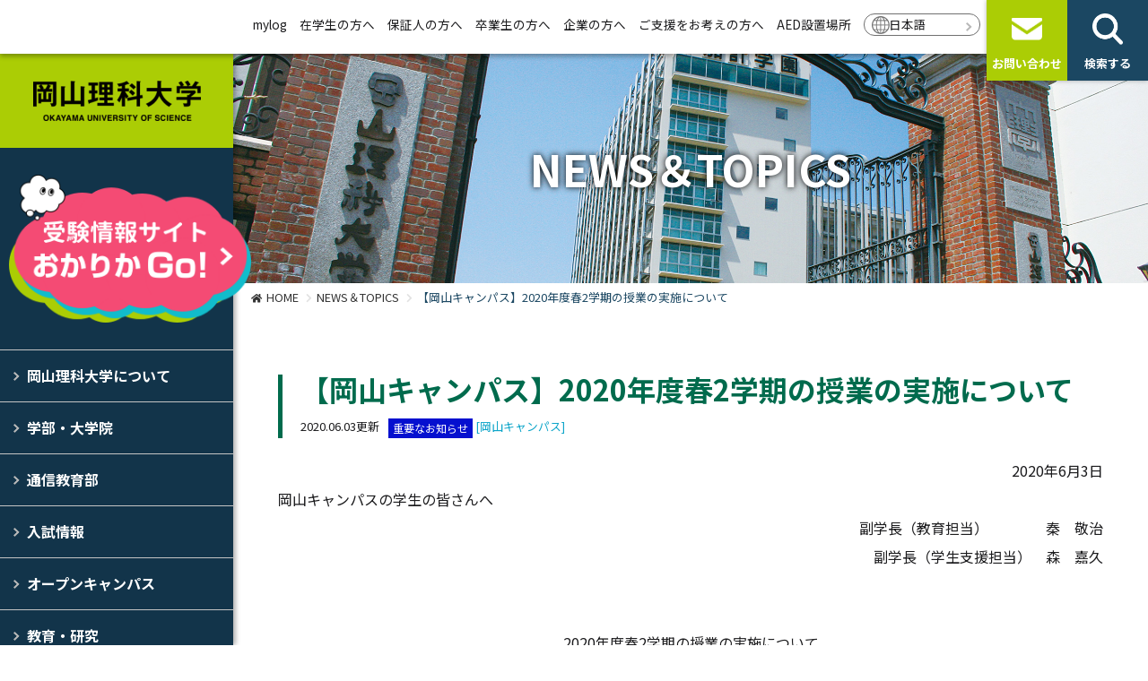

--- FILE ---
content_type: text/html; charset=UTF-8
request_url: https://www.ous.ac.jp/topics/detail.php?id=2029&page=5&cat=1
body_size: 22217
content:
<!DOCTYPE html>
<html lang="ja">
<head>
<meta charset="utf-8">
<meta http-equiv="X-UA-Compatible" content="IE=edge">
<meta name="viewport" content="width=device-width,initial-scale=1">
<title>【岡山キャンパス】2020年度春2学期の授業の実施について | お知らせ・トピックス | 岡山理科大学</title>
<meta name="description" content="岡山理科大学の公式サイト。岡山県岡山市と愛媛県今治市の2キャンパスに8学部20学科1コース2研究科を構える大学です。学部・大学院、入試情報、学生生活等、岡山理科大学に関する情報を紹介しています。">
<meta name="keywords" content="岡山理科大学,岡山,今治,大学,私立大学,理大,岡山理大,ワクワク育成大学">
<meta property="og:title" content="【岡山キャンパス】2020年度春2学期の授業の実施について | お知らせ・トピックス | 岡山理科大学">
<meta property="og:site_name" content="岡山理科大学">
<meta property="og:description" content="岡山理科大学の公式サイト。岡山県岡山市と愛媛県今治市の2キャンパスに8学部20学科1コース2研究科を構える大学です。学部・大学院、入試情報、学生生活等、岡山理科大学に関する情報を紹介しています。">
<meta property="og:type" content="website">
<meta property="og:image" content="https://www.ous.ac.jp/common/image2/ogp.png">
<link rel="icon" href="/common/favicon/favicon.ico" type="image/x-icon">
<link rel="icon" href="/common/favicon/favicon.ico" type="image/vnd.microsoft.icon"><link rel="preconnect" href="https://fonts.googleapis.com">
<link rel="preconnect" href="https://fonts.gstatic.com" crossorigin>
<link rel="stylesheet" href="https://fonts.googleapis.com/css2?family=Noto+Sans+JP:wght@400;700&family=Hind:wght@700&family=M+PLUS+Rounded+1c:wght@400;700&display=swap">
<link rel="stylesheet" href="/common/css2/import.css">
<link rel="stylesheet" href="/common/css2/layout.css?v=1768728654">
<link rel="stylesheet" href="/common/font/iconfont/material-icons.css">
<link rel="stylesheet" href="https://use.fontawesome.com/releases/v5.7.2/css/all.css">
<link rel="stylesheet" href="/common2/css/style.css?v=1768728654">
<link rel="stylesheet" href="/common/css2/page.css?v=1768728654">
<link rel="stylesheet" href="/common2/css/color.css.php?v=1768728654">
<link rel="stylesheet" href="/common2/css/common.css?v=1768728654">
<script type="text/javascript" src="/common/js2/jquery.min.js"></script>
<script type="text/javascript" src="/common/js2/script.js?v=1768728654"></script>
<!-- Google tag (gtag.js) -->
<script async src="https://www.googletagmanager.com/gtag/js?id=G-F393S2454T"></script>
<script>
  window.dataLayer = window.dataLayer || [];
  function gtag(){dataLayer.push(arguments);}
  gtag('js', new Date());
  gtag('config', 'G-F393S2454T');
</script>
<script>
(function(i,s,o,g,r,a,m){i['GoogleAnalyticsObject']=r;i[r]=i[r]||function(){
(i[r].q=i[r].q||[]).push(arguments)},i[r].l=1*new Date();a=s.createElement(o),
m=s.getElementsByTagName(o)[0];a.async=1;a.src=g;m.parentNode.insertBefore(a,m)
})(window,document,'script','https://www.google-analytics.com/analytics.js','ga');
ga('create', 'UA-2408099-18', 'auto');
ga('send', 'pageview');
ga('create', 'UA-87838629-1', 'auto', 'kikaku');
ga('kikaku.send', 'pageview');
ga('create', 'UA-131181782-1', 'auto', 'gw');
ga('gw.send', 'pageview');
</script>
<!-- Global site tag (gtag.js) - Google Ads: 918960138 -->
<script async src="https://www.googletagmanager.com/gtag/js?id=AW-918960138"></script>
<script>
  window.dataLayer = window.dataLayer || [];
  function gtag(){dataLayer.push(arguments);}
  gtag('js', new Date());
  gtag('config', 'AW-918960138');
</script>
<!-- Facebook Pixel Code -->
<script>
  !function(f,b,e,v,n,t,s)
  {if(f.fbq)return;n=f.fbq=function(){n.callMethod?
  n.callMethod.apply(n,arguments):n.queue.push(arguments)};
  if(!f._fbq)f._fbq=n;n.push=n;n.loaded=!0;n.version='2.0';
  n.queue=[];t=b.createElement(e);t.async=!0;
  t.src=v;s=b.getElementsByTagName(e)[0];
  s.parentNode.insertBefore(t,s)}(window, document,'script',
  'https://connect.facebook.net/en_US/fbevents.js');
  fbq('init', '711994615883339');
  fbq('track', 'PageView');
</script>
<!-- End Facebook Pixel Code -->
<!-- Google Tag Manager by DISCO-->
<script>(function(w,d,s,l,i){w[l]=w[l]||[];w[l].push({'gtm.start':
new Date().getTime(),event:'gtm.js'});var f=d.getElementsByTagName(s)[0],
j=d.createElement(s),dl=l!='dataLayer'?'&l='+l:'';j.async=true;j.src=
'https://www.googletagmanager.com/gtm.js?id='+i+dl;f.parentNode.insertBefore(j,f);
})(window,document,'script','dataLayer','GTM-KWCRZ83');</script>
<!-- End Google Tag Manager by DISCO-->
</head>
<body id="sub" class="topics">
<div id="base">
<!-- Google Tag Manager by DISCO(noscript) -->
<noscript><iframe src="https://www.googletagmanager.com/ns.html?id=GTM-KWCRZ83" height="0" width="0" style="display:none;visibility:hidden"></iframe></noscript>
<!-- End Google Tag Manager by DISCO(noscript) -->
<header>
<div id="layout_wrap">
	<h1 class="site_logo bg_green1"><a href="/" class="ov"><img src="/common/image2/layout/logo.png" alt="岡山理科大学" width="187" height="45"></a></h1>
	<div class="head_bannner"><a href="/admission/" class="ov" target="_blank"><img src="/common/image2/layout/banner_admission.png" alt="岡山理科大学 受験情報サイト"></a></div>
	<div id="navi_wrap">
		<div id="side_navi">
			<ul class="main">
				<li class="navi1"><a href="/outline/">岡山理科大学について</a>
					<ul class="sub">
						<li><a href="https://www.ous.ac.jp/outline/">大学概要</a>
						</li>
						<li><a href="https://www.ous.ac.jp/outline/vision/">理大のビジョン</a>
						</li>
						<li><a href="https://www.ous.ac.jp/purpose/">目的とポリシー</a>
						</li>
						<li><a href="https://www.ous.ac.jp/activities/">大学の取り組み</a>
						</li>
						<li><a href="https://www.ous.ac.jp/outline/future/">将来構想</a>
						</li>
						<li><a href="https://www.ous.ac.jp/outline/disclosure/">情報公開</a>
						</li>
						<li><a href="https://www.ous.ac.jp/facilities/">施設・サービス</a>
						</li>
						<li><a href="https://www.ous.ac.jp/WakuWakuStory/">オリジナルストーリー</a>
						</li>
					</ul>
				</li>
				<li class="navi2"><a href="/department/">学部・大学院</a>
					<ul class="sub">
						<li><a href="https://www.ous.ac.jp/department/">学部</a>
						</li>
						<li><a href="https://www.ous.ac.jp/graduate/">大学院</a>
						</li>
						<li><a href="https://www.ous.ac.jp/incoming/">留学生別科</a>
						</li>
						<li><a href="https://www.ous.ac.jp/kikou/">機構</a>
						</li>
						<li><a href="http://www.ous.ac.jp/kenkyu/">科目等履修生・研究生・特別研究生</a>
						</li>
						<li><a href="https://www.ous.ac.jp/admission/pamphlet/" target="_blank">デジタルパンフレット</a>
						</li>
					</ul>
				</li>
				<li class="navi3"><a href="https://online.ous.ac.jp/" target="_blank">通信教育部</a>
				</li>
				<li class="navi4"><a href="/admission/" target="_blank">入試情報</a>
				</li>
				<li class="navi5"><a href="https://www.ous.ac.jp/admission/opencampus/" target="_blank">オープンキャンパス</a>
				</li>
				<li class="navi6"><a href="https://www.ous.ac.jp/outline/academic/">教育・研究</a>
					<ul class="sub">
						<li><a href="https://www.ous.ac.jp/outline/academic/">教育・研究</a>
						</li>
						<li><a href="https://www.ous.ac.jp/outline/lecture/">学内見学･中高大連携</a>
						</li>
						<li><a href="https://renkei.office.ous.ac.jp/lecture/" target="_blank">出張講義</a>
						</li>
						<li><a href="https://mylog.pub.ous.ac.jp/gyoseki/japanese/index.html">教員データベース</a>
						</li>
						<li><a href="https://renkei.office.ous.ac.jp/navi/ousresnavi" target="_blank">OUS研究者ナビゲータ</a>
						</li>
						<li><a href="https://ous.repo.nii.ac.jp/search?search_type=2&amp;q=296" target="_blank">岡山理科大学紀要</a>
						</li>
						<li><a href="https://ous.repo.nii.ac.jp/search?search_type=2&amp;q=441" target="_blank">岡山理科大学教育実践研究</a>
						</li>
					</ul>
				</li>
				<li class="navi7"><a href="https://www.ous.ac.jp/campuslife/">学生生活</a>
					<ul class="sub">
						<li class="has_sub"><a href="###">学生便覧・大学院要覧</a>
							<ul class="sub">
								<li><a href="https://www.ous.ac.jp/outline/disclosure/handbook/">学生便覧</a></li>
								<li><a href="https://www.ous.ac.jp/outline/disclosure/book/">大学院要覧</a></li>
							</ul>
						</li>
						<li><a href="https://www.ous.ac.jp/campuslife/">キャンパスライフ</a>
						</li>
						<li><a href="https://www.ous.ac.jp/ous_aruaru/" target="_blank">おかりかあるある</a>
						</li>
						<li><a href="https://ous-gakuyukai.jp/" target="_blank">学友会</a>
						</li>
						<li><a href="https://www.ous.ac.jp/admission/voices2024/" target="_blank">私の成長ストーリー</a>
						</li>
						<li><a href="https://www.ous.ac.jp/eezyan/">えぇじゃん！岡山理科大学。</a>
						</li>
					</ul>
				</li>
				<li class="navi8"><a href="https://www.ous.ac.jp/admission/fsa/life2/" target="_blank">学生寮・アパート等</a>
				</li>
				<li class="navi9"><a href="/access/">アクセス</a>
				</li>
				<li class="navi10"><a href="">お問い合わせ・資料請求</a>
					<ul class="sub">
						<li><a href="https://www.ous.ac.jp/contact/">お問い合わせ</a>
						</li>
						<li><a href="https://www.ous.ac.jp/admission/request/" target="_blank">資料請求</a>
						</li>
					</ul>
				</li>
			</ul>
		</div>
		<div id="head_navi">
			<div class="head_main_wrap">
				<ul class="main">
					<li><a href="https://mylog.pub.ous.ac.jp/uprx/" target="_blank">mylog</a></li>
					<li><a href="https://www.ous.ac.jp/students/">在学生の方へ</a></li>
					<li><a href="https://www.ous.ac.jp/guarantor/">保証人の方へ</a></li>
					<li><a href="https://www.ous.ac.jp/alumni/">卒業生の方へ</a></li>
					<li><a href="https://www.ous.ac.jp/company/">企業の方へ</a></li>
					<li><a href="https://www.donation.fm/ous/" target="_blank">ご支援をお考えの方へ</a></li>
					<li><a href="https://www.ous.ac.jp/aed/">AED設置場所</a></li>
					<li class="lang"><a href="/">日本語</a>
						<ul class="sub">
							<li><a href="/en/">English</a></li>
							<li><a href="/zh-hant/">中文（繁体）</a></li>
							<li><a href="/zh-hans/">中文（簡体）</a></li>
						</ul>
					</li>
				</ul>
			</div>
			<div class="head_button_wrap">
				<ul class="button_area">
					<li class="bg_green2" id="btn_open"><a href="javascript:void(0);" class="ov"><span>MENU</span></a></li>
					<li class="bg_green1"><a href="/contact/" class="ov"><span>お問い合わせ</span></a></li>
					<li class="bg_nblack"><a href="javascript:void(0);" class="ov btn_search"><span>検索する</span></a></li>
				</ul>
			</div>
		</div>
	</div>
	<div id="head_search_area" class="bg_nblack">
		<form method="get" action="/search.php" id="cse-search-box">
			<div><input type="text" name="q" value="" placeholder="検索キーワード"></div>
			<div><input type="submit" name="sa" class="button ov bg_gray-o" value="検索"><input type="hidden" name="cx" value="006133842086944531845:whhg_74qrtc"><input type="hidden" name="cof" value="FORID:11"><input type="hidden" name="ie" value="UTF-8"></div>
		</form>
		<div id="head_search_list">
			<ul>
				<li><a href="https://www.ous.ac.jp/admission/outline/gakubu/" class="button ov">入試情報2026</a></li>
				<li><a href="https://www.ous.ac.jp/admission/guidance/" class="button ov">進学相談会</a></li>
				<li><a href="https://www.ous.ac.jp/study/" class="button ov">理大の研究力</a></li>
				<li><a href="https://www.ous.ac.jp/admission/voices2024/" class="button ov">私の成長ストーリー</a></li>
				<li><a href="https://www.ous.ac.jp/admission/scholarship/" class="button ov">特待生制度・奨学生制度・減免制度</a></li>
			</ul>
		</div>
		<div class="close_button_area"><a href="javascript:void(0);" class="button ov bg_gray-o"><span>閉じる</span></a></div>
	</div>
</div>
</header>
<main>
<div id="body">
	<div id="page_title" class="_normal">
		<div class="photo img_back"><img src="/common/image/content/mainimage_1.jpg" alt="お知らせ"></div>
		<div class="page_title_wrap"><h2 class="title">NEWS＆TOPICS</h2></div>
	</div>
	<div id="pankuzu">
		<ul>
			<li><a href="/">HOME</a></li>
			<li><a href="./">NEWS＆TOPICS</a></li>
			<li>【岡山キャンパス】2020年度春2学期の授業の実施について</li>
		</ul>
	</div>
	<div id="body2">
		<section>
			<div class="wrapper2 center entry">
				<div class="hl_head">
					<h2>【岡山キャンパス】2020年度春2学期の授業の実施について</h2>
					<p class="x-small">2020.06.03更新<span class="tag _c1 pos_vm">重要なお知らせ</span>
					<span class="c_blue">[岡山キャンパス]</span>					</p>
				</div>
				<div class="row">
					<div class="col-sm-12 mb30">
						<div class="topics_comment"><div style="text-align: right;">　　　　　　　　　　　　　　　　　　　　　　　　　　　　　　2020年6月3日</div>岡山キャンパスの学生の皆さんへ
<div style="text-align: right;">副学長（教育担当）　　　　秦　敬治<br />
副学長（学生支援担当）　森　嘉久</div>　　　　　　　　　　　　　　　　　　　　　　　　　　　　　　　　<br />
&nbsp;
<div style="text-align: center;">2020年度春2学期の授業の実施について</div>&nbsp;<br />
　5月25日に全ての都道府県で緊急事態宣言が解除されました。しかしながら、新型コロナウイルスの感染が終息したわけではなく、大学においても密接、密集、密閉を避けるなどの配慮が今後も求められています。春2学期においては、新型コロナウイルスの感染防止策を適切に講じた上で、みなさんに通常時と同様の学びを保証するという方針のもとで、①授業は<a name="_Hlk41990755">対面またはオンライン（ZOOM等によるライブ配信とVODビデオ教材に限定）で実施する</a>、②キャンパス内での学生の密度を通常時の1/2程度以下に抑える、という措置を取ります。春2学期中であっても感染状況が一段と改善された場合には、より通常に近い授業形態に変更することも検討しています。<br />
&nbsp;
<div style="text-align: center;">記</div>&nbsp;<br />
・春2学期は学年暦どおりとし（6月11日〜8月8日）、対面及びオンラインにより授業を実施します。<br />
・皆さんが受講している科目がオンライン授業か対面授業かは、mylogを通じて科目ごとにお知らせしますので、必ず確認してください。<br />
・対面授業を実施する科目において、やむを得ない理由（他県から通う学生、体調に不安のある学生、留学生等）で欠席する場合は、必ず授業担当教員に事情を連絡してください。連絡には、mylogの科目ごとの「クラスプロファイル」に「授業Q＆A登録」機能を追加してありますので、利用してください。<br />
・1年生の皆さんには、大学生活に慣れ、友達や教員との関係を構築するために、春2学期の期間中に学科毎に週1回、学生同士や教員と直接交流する機会を授業やオリエンテーションで設けます。詳細については決まり次第、学科長を通じて連絡します。<br />
・対面授業への参加に際しては、mylogの「マイステップ登録」の「健康チェック」への入力を必ず毎日行って、健康状態を大学に連絡してください。授業当日だけでなく、日常の状態の記録が大事です。<br />
・感染の拡大抑止のため、構内でのマスク着用をお願いします。もしマスクが入手できなかった場合は、数に限りがありますが健康管理センターで配布しますので申し出て下さい。現在、COVID-19での「濃厚接触」の基準は「発症の2日前」からになっています。またCOVID-19は不顕性感染（症状が出ない人）が多いことも知られています。いま症状がないからといって油断をしないでください。
<div style="text-align: right;">以上</div></div>					</div>
				</div>
			</div>
			<div class="wrapper center entry">
				<div class="row">
					<div class="col-sm-12">
						<div class="pos_ac-sp"><a href="./?page=5&cat=1" class="button_back mb20">一覧に戻る</a></div>
					</div>
				</div>
			</div>
		</section>
	</div>
</div>
</main>
<footer>
<div id="foot">
<div id="top_foot_menu" class="wrapper bg_nblack">
	<div class="center">
		<div class="row">
			<div class="col-6 col-sm-4 col-xxl-3"><a href="https://www.ous.ac.jp/bookmark/" class="disp_b ov height-1 bg_green1-o"><span>理大の栞</span></a></div>
			<div class="col-6 col-sm-4 col-xxl-3"><a href="https://www.ous.ac.jp/student_PR_/" class="disp_b ov height-1 bg_green1-o"><span>学生広報スタッフ</span></a></div>
			<div class="col-6 col-sm-4 col-xxl-3"><a href="https://www.ous.ac.jp/minizukan/" class="disp_b ov height-1 bg_green1-o"><span>ミニ図鑑</span></a></div>
			<div class="col-6 col-sm-4 col-xxl-3"><a href="https://www.ous.ac.jp/dango/" class="disp_b ov height-1 bg_green1-o"><span>きびだんご 岡山理科大学</span></a></div>
		</div>
	</div>
</div>
<div class="bg_black">
	<div class="center">
		<div class="row">
			<div class="col-sm-3">
				<h3 class="site_logo"><a href="/" class="ov"><img src="/common/image2/layout/logo-w.png" alt="岡山理科大学" width="187" height="45"></a></h3>
				<div id="foot_sns_navi">
					<ul>
						<li><a href="https://www.youtube.com/channel/UCGHPGVL44H98TPW54iwf3Wg" target="_blank" class="ov ga_link"><img src="/common/image2/layout/sns_youtube.png" alt="YouTube" width="40" height="40"></a></li>
						<li><a href="https://www.instagram.com/enjoy_science_ous/" target="_blank" class="ov ga_link"><img src="/common/image2/layout/sns_instagram.png" alt="Instagram" width="40" height="40"></a></li>
						<li><a href="https://www.ous.ac.jp/line/" class="ov"><img src="/common/image2/layout//sns_line.png" alt="LINE" width="40" height="40"></a></li>
					</ul>
				</div>
			</div>
			<div class="col-sm-9">
				<div id="foot_navi">
					<div class="row">
						<div class="col-xs-4 col-6">
							<ul>
								<li><a href="https://www.ous.ac.jp/admission/pamphlet/" target="_blank">デジタルパンフレット</a></li>
								<li><a href="https://www.ous.ac.jp/outline/lecture/">学内見学・出張講義・中高大連携</a></li>
								<li><a href="https://www.ous.ac.jp/topics/?cat=8">教員公募</a></li>
								<li><a href="https://www.vmth.ous.ac.jp/">獣医学教育病院</a></li>
								<li><a href="http://dinosaur.ous.ac.jp/museum.html" target="_blank">恐竜学博物館</a></li>
								<li><a href="https://renkei.office.ous.ac.jp/" target="_blank">研究・社会連携部</a></li>
							</ul>
						</div>
						<div class="col-xs-4 col-6">
							<ul>
								<li><a href="https://www.lib.ous.ac.jp/" target="_blank">図書館</a></li>
								<li><a href="https://www.center.ous.ac.jp/" target="_blank">情報基盤センター</a></li>
								<li><a href="https://career.office.ous.ac.jp/" target="_blank">キャリア支援センター</a></li>
								<li><a href="https://www.ous.ac.jp/international/">グローバルセンター</a></li>
								<li><a href="https://career.office.ous.ac.jp/kyousyoku/">資格取得支援</a></li>
								<li><a href="https://www.ous.ac.jp/ibec/">IB教員養成コース</a></li>
							</ul>
						</div>
						<div class="col-xs-4 col-6">
							<ul>
								<li><a href="/facilities/">施設・サービス</a></li>
								<li><a href="https://www.ous.ac.jp/campuslife/academic_calenda/">学年暦</a></li>
								<li><a href="https://www.ous.ac.jp/common/files//85/gakuseika.pdf" target="_blank">厚生施設営業日程</a></li>
								<li><a href="https://sites.google.com/ous.ac.jp/snsguideline/" target="_blank">ｿｰｼｬﾙﾒﾃﾞｨｱ利用ｶﾞｲﾄﾞﾗｲﾝ</a></li>
								<li><a href="https://ous.info/">同窓会</a></li>
								<li><a href="https://www.ous.ac.jp/group/">関連校</a></li>
							</ul>
						</div>
					</div>
				</div>
			</div>
		</div>
	</div>
</div>
<div id="copyright">
	<div class="center">
		<div class="row">
			<div class="col-sm-7 col-sm-push-5">
				<div id="foot_sub_menu">
					<ul>
						<li><a href="https://www.ous.ac.jp/outline/disclosure/">情報公開</a></li>
						<li><a href="https://www.ous.ac.jp/privacy/">プライバシーポリシー</a></li>
						<li><a href="https://www.ous.ac.jp/sitepolicy/">サイトポリシー</a></li>
					</ul>
				</div>
			</div>
			<div class="col-sm-5 col-sm-pull-7"><p>&copy; 2019-2026 OKAYAMA UNIVERSITY OF SCIENCE.</p></div>
		</div>
	</div>
</div>
</div>
</footer>
<script type="text/javascript">
/* <![CDATA[ */
var google_conversion_id = 918960138;
var google_custom_params = window.google_tag_params;
var google_remarketing_only = true;
/* ]]> */
</script>
<script type="text/javascript" src="https://www.googleadservices.com/pagead/conversion.js"></script>
<noscript><div style="display:inline;"><img height="1" width="1" style="border-style:none;" alt="" src="//googleads.g.doubleclick.net/pagead/viewthroughconversion/918960138/?value=0&amp;guid=ON&amp;script=0"/></div></noscript>
<script type="text/javascript">
/* <![CDATA[ */
var yahoo_retargeting_id = '5J701HUDSC';
var yahoo_retargeting_label = '';
/* ]]> */
</script>
<script type="text/javascript" src="https://b92.yahoo.co.jp/js/s_retargeting.js"></script></div>
</body>
</html>


--- FILE ---
content_type: text/css
request_url: https://www.ous.ac.jp/common2/css/common.css?v=1768728654
body_size: 6051
content:
@charset "utf-8";
/*
	Last Update:2025/02/03
	Auther: iw
*/
:root {
	--ouc-dc1:#41a54b;
	--ouc-dc2:#e6336d;
	--ouc-dc3:#187fc3;
	--ouc-dc4:#f39700;
	--ouc-dc5:#be8915;
	--ouc-dc6:#763c92;
	--ouc-dc7:#5890ad;
	
	--ouc-dc8:#1c72bd;
	--ouc-dc9:#00afdd;
	--ouc-dc10:#eb6153;
	
	--ouc-dc11:#345EA8;
}
a.button_topics1 { color:#fff; text-decoration:none; display:inline-block; text-align:center; padding:18px 10px; border-radius:7px; line-height:1.0; font-weight:bold; font-size:1.15em; width:auto; }
a.button_topics1 > span { position:relative; display:block; padding:0 20px; }
a.button_topics1 > span::after { content:"\025b6"; position:absolute; right:0; top:50%; transform:translateY(-50%); font-size:10px; }
body.pc a.button_topics1:hover { background:#fff; }
@media (min-width: 576px){
	a.button_topics1 { font-size:1.5em; padding:18px 15px; }
	a.button_topics1 > span { padding:0 25px; }
}

.button_topics1.button_c9 { background-color:var(--ouc-dc1); border:2px solid var(--ouc-dc1); }
.button_topics1.button_c13 { background-color:var(--ouc-dc1); border:2px solid var(--ouc-dc1); }
.button_topics1.button_c1026 { background-color:var(--ouc-dc1); border:2px solid var(--ouc-dc1); }
.button_topics1.button_c10 { background-color:var(--ouc-dc1); border:2px solid var(--ouc-dc1); }
.button_topics1.button_c16 { background-color:var(--ouc-dc1); border:2px solid var(--ouc-dc1); }
.button_topics1.button_c15 { background-color:var(--ouc-dc1); border:2px solid var(--ouc-dc1); }
.button_topics1.button_c12 { background-color:var(--ouc-dc1); border:2px solid var(--ouc-dc1); }
.button_topics1.button_c11 { background-color:var(--ouc-dc1); border:2px solid var(--ouc-dc1); }
.button_topics1.button_c14 { background-color:var(--ouc-dc1); border:2px solid var(--ouc-dc1); }

body.pc a.button_topics1.button_c9:hover { color:var(--ouc-dc1); }
body.pc a.button_topics1.button_c13:hover { color:var(--ouc-dc1); }
body.pc a.button_topics1.button_c1026:hover { color:var(--ouc-dc1); }
body.pc a.button_topics1.button_c10:hover { color:var(--ouc-dc1); }
body.pc a.button_topics1.button_c16:hover { color:var(--ouc-dc1); }
body.pc a.button_topics1.button_c15:hover { color:var(--ouc-dc1); }
body.pc a.button_topics1.button_c12:hover { color:var(--ouc-dc1); }
body.pc a.button_topics1.button_c11:hover { color:var(--ouc-dc1); }
body.pc a.button_topics1.button_c14:hover { color:var(--ouc-dc1); }

.button_topics1.button_c18 { background-color:var(--ouc-dc2); border:2px solid var(--ouc-dc2); }
.button_topics1.button_c19 { background-color:var(--ouc-dc2); border:2px solid var(--ouc-dc2); }
.button_topics1.button_c20 { background-color:var(--ouc-dc2); border:2px solid var(--ouc-dc2); }
.button_topics1.button_c1029 { background-color:var(--ouc-dc2); border:2px solid var(--ouc-dc2); }
.button_topics1.button_c23 { background-color:var(--ouc-dc2); border:2px solid var(--ouc-dc2); }
.button_topics1.button_c22 { background-color:var(--ouc-dc2); border:2px solid var(--ouc-dc2); }
.button_topics1.button_c17 { background-color:var(--ouc-dc2); border:2px solid var(--ouc-dc2); }
.button_topics1.button_c21 { background-color:var(--ouc-dc2); border:2px solid var(--ouc-dc2); }
.button_topics1.button_c24 { background-color:var(--ouc-dc2); border:2px solid var(--ouc-dc2); }

body.pc a.button_topics1.button_c18:hover { color:var(--ouc-dc2); }
body.pc a.button_topics1.button_c19:hover { color:var(--ouc-dc2); }
body.pc a.button_topics1.button_c20:hover { color:var(--ouc-dc2); }
body.pc a.button_topics1.button_c1029:hover { color:var(--ouc-dc2); }
body.pc a.button_topics1.button_c23:hover { color:var(--ouc-dc2); }
body.pc a.button_topics1.button_c22:hover { color:var(--ouc-dc2); }
body.pc a.button_topics1.button_c17:hover { color:var(--ouc-dc2); }
body.pc a.button_topics1.button_c21:hover { color:var(--ouc-dc2); }
body.pc a.button_topics1.button_c24:hover { color:var(--ouc-dc2); }

.button_topics1.button_c1016 { background-color:var(--ouc-dc8); border:2px solid var(--ouc-dc8); }
body.pc a.button_topics1.button_c1016:hover { color:var(--ouc-dc8); }
.button_topics1.button_c1019 { background-color:var(--ouc-dc9); border:2px solid var(--ouc-dc9); }
body.pc a.button_topics1.button_c1019:hover { color:var(--ouc-dc9); }
.button_topics1.button_c1822 { background-color:var(--ouc-dc9); border:2px solid var(--ouc-dc9); }
body.pc a.button_topics1.button_c1822:hover { color:var(--ouc-dc9); }

.button_topics1.button_c27 { background-color:var(--ouc-dc4); border:2px solid var(--ouc-dc4); }
body.pc a.button_topics1.button_c27:hover { color:var(--ouc-dc4); }
.button_topics1.button_c1823 { background-color:var(--ouc-dc4); border:2px solid var(--ouc-dc4); }
body.pc a.button_topics1.button_c1823:hover { color:var(--ouc-dc4); }

.button_topics1.button_c28 { background-color:var(--ouc-dc5); border:2px solid var(--ouc-dc5); }
.button_topics1.button_c1038 { background-color:var(--ouc-dc5); border:2px solid var(--ouc-dc5); }
body.pc a.button_topics1.button_c28:hover { color:var(--ouc-dc5); }
body.pc a.button_topics1.button_c1038:hover { color:var(--ouc-dc5); }

.button_topics1.button_c31 { background-color:var(--ouc-dc6); border:2px solid var(--ouc-dc6); }
body.pc a.button_topics1.button_c31:hover { color:var(--ouc-dc6); }

.button_topics1.button_c32 { background-color:var(--ouc-dc7); border:2px solid var(--ouc-dc7); }
.button_topics1.button_c33 { background-color:var(--ouc-dc7); border:2px solid var(--ouc-dc7); }
body.pc a.button_topics1.button_c32:hover { color:var(--ouc-dc7); }
body.pc a.button_topics1.button_c33:hover { color:var(--ouc-dc7); }

.button_topics1.button_c1022 { background-color:var(--ouc-dc10); border:2px solid var(--ouc-dc10); }
body.pc a.button_topics1.button_c1022:hover { color:var(--ouc-dc10); }

.button_topics1.button_c25 { background-color:var(--ouc-dc3); border:2px solid var(--ouc-dc3); }
.button_topics1.button_c26 { background-color:var(--ouc-dc3); border:2px solid var(--ouc-dc3); }
body.pc a.button_topics1.button_c25:hover { color:var(--ouc-dc3); }
body.pc a.button_topics1.button_c26:hover { color:var(--ouc-dc3); }



--- FILE ---
content_type: text/css
request_url: https://www.ous.ac.jp/common/css2/base.css
body_size: 6315
content:
@charset "utf-8";
/*
	Last Update:2022/09/30
	Auther: iw
*/
/*===================================================================
	Base Format
===================================================================*/
/* 游ゴシックweightズレ防止 */
@font-face { font-family:"Yu Gothic"; src:local("Yu Gothic Medium"); font-weight:normal; }
@font-face { font-family:"Yu Gothic"; src:local("Yu Gothic Bold"); font-weight:bold; }

@-ms-viewport { width:auto; initial-scale:1; }
*,*:before,*:after { box-sizing:border-box; word-break:break-all; }
html { transform-origin:top left; transform:scale(zoom_value); }
html,body,p,h1,h2,h3,h4,h5,h6,table,th,td,ul,ol,li,dl,dt,dd,img,a,figure,figcaption { margin:0; padding:0; }
html { background:#FFF; }
body { font:16px/1.7 "Noto Sans JP", "Meiryo UI", "メイリオ", Meiryo, "ヒラギノ角ゴ Pro", "Hiragino Kaku Gothic Pro", Avenir, "Helvetica Neue", Arial, Verdana, Roboto, "ＭＳ Ｐゴシック", "MS PGothic", sans-serif; font-weight:normal; font-style:normal; color:#1c1c1e; -webkit-text-size-adjust:100%; text-align:left; }
	@media (max-width: 767px){ body { font-size:14px; } }

/* 各要素reset */
*:foucs { outline:none; }
table { border-collapse:collapse; }
td, th { line-height:1.5; vertical-align:top; text-align:left; }
strong { font-weight:bold; }
img { border:none; vertical-align:bottom; max-width:100%; height:auto; }
hr { display:none; }
fieldset { border:none; }
address { font-style:normal; }
ul { list-style:none; }
h1,h2,h3,h4,h5,h6,table,th,td,input,select,option,textarea,button { font-size:100%; font-weight:normal; }
header, nav, main, footer, section, article, aside, address, figure, figcaption { display:block; }
figure, figcaption { text-align:center; }
figure > figcaption { padding-top:10px; font-size:0.9em; color:#8e8e93; }

video, iframe { border:none; outline:0; margin:0; max-width:100%; }
.youtube { position:relative; padding-top:56%; line-height:0; }
.youtube iframe, .youtube video { position:absolute; top:0; left:0; width:100%; height:100%; }
.gmap { position:relative; line-height:0; }
.gmap iframe { width:100%; }
	@media (max-width: 575px){ iframe, video { max-height:100vw; } }

a, button, input[type="submit"], input[type="button"] { cursor:pointer; }
a:link { text-decoration:none; }
a:visited { text-decoration:none; }
a:hover { text-decoration:none; }
a:active { text-decoration:none; }
body.pc .ov { transition: .2s; cursor:pointer; }
body.pc .ov:hover { opacity:0.8; }
.button { position:relative; display:inline-block; text-decoration:none; line-height:100%; border:none; }
.button > span { position:relative; display:inline-block; }

/* form */
input[type="text"], input[type="email"], input[type="tel"], input[type="password"], input[type="date"], input[type="number"],
textarea, select { font-size:16px; border:1px solid #ccc; background:#fff; border-radius:3px; max-width:100%; }
input[type="text"], input[type="email"], input[type="tel"], input[type="password"], textarea { width:100%; padding:12px 8px; }
input[type="date"], input[type="number"] { width:150px; padding:8px; }
input[type=checkbox], input[type=radio] { -webkit-transform: scale(1.1,1.1); margin-right:5px; }
input[type="text"]:focus, input[type="email"]:focus, input[type="tel"]:focus, input[type="password"]:focus,
input[type="date"]:focus, input[type="number"]:focus, textarea:focus { border:1px solid #ccc; background:#fffdf4; }
	@media (max-width: 575px){ select { padding:8px; } }
	@media (min-width: 576px){ select { padding:12px 8px; } }
body.sp input[type="text"], body.sp input[type="email"], body.sp input[type="tel"], body.sp input[type="password"],
body.sp input[type="date"], body.sp input[type="number"], body.sp textarea, body.sp select { font-size:16px; }
input[name="zip"] { max-width:240px; }
input[name="tel"], input[name="fax"] { max-width:240px; }
input[name="age"] { max-width:80px; }
	@media screen and (max-width:575px){ input[name="zip"] { max-width:180px; } }


/*===================================================================
	Common Class
===================================================================*/
.clearfix:after{ content:"."; display: block; height:0px; clear:both; line-height:0; visibility:hidden; }
.pos_al { text-align:left; }
.pos_ac { text-align:center; }
.pos_ar { text-align:right; }
.pos_vt { vertical-align:top !important; }
.pos_vm { vertical-align:middle !important; }
.pos_vb { vertical-align:bottom !important; }
.pos_re { position:relative; }
	@media (max-width: 575px){ .pos_ac-sp { text-align:center; } }
	@media (min-width: 575px){ .pos_ac-pc { text-align:center; } .pos_ar-pc { text-align:right; }

.xxx-large { font-size:2em; }
.xx-large  { font-size:1.75em; }
.x-large   { font-size:1.5em; }
.large     { font-size:1.25em; }
.small     { font-size:0.9em; }
.x-small   { font-size:0.8em; }
.xx-small  { font-size:0.75em; }
.fw_bold { font-weight:bold !important; }
.fw_normal { font-weight:normal !important; }

.list_pager ul:not(.pos_ar) { text-align:center; }
.list_pager ul li { display:inline; margin:0 3px 5px; }
.list_pager ul li > * { display:inline-block; padding:10px 13px; text-decoration:none; line-height:100%; }

/* form */
.error { display:block; margin:5px 0; padding:5px; background:#ffe1df; color:#d70015; font-weight:normal; }
.need { display:inline-block; font-size:12px; line-height:100%; padding:4px 10px 3px; }
.need:not(._no) { border:1px solid #d70015; background-color:#d70015; color:#fff; }
.need._no { border:1px solid #636366; background-color:#fff; color:#636366; }

/* admin */
#alert_preview { position:fixed; bottom:0; left:0; width:100%; z-index:5000; padding:10px; color:#FFFFFF; background:#CC3129; text-align:center; }

/* base */
body, #base, #body { position:relative; }
#body { overflow:hidden; }
.wrapper, .wrapper-t, .wrapper-b { position:relative; }
.center, .center2 { width:100%; margin:0 auto; text-align:left; }

/* font */
.font2,
.mincho { font-family:"ヒラギノ明朝 ProN","Hiragino Mincho ProN",'Noto Serif JP',"Sawarabi Mincho","游明朝","YuMincho","HG明朝E","ＭＳ Ｐ明朝","ＭＳ 明朝",serif; }
.yugothic { font-family:"Yu Gothic","YuGothic","游ゴシック体","游ゴシック",sans-serif; }
.en { font-family:'Hind', sans-serif; }
.font3,
.marugothic { font-family:'M PLUS Rounded 1c', sans-serif; }


--- FILE ---
content_type: application/javascript
request_url: https://www.ous.ac.jp/common/js2/script.js?v=1768728654
body_size: 12968
content:
// jquery.matchHeight-min.js
/*
* jquery-match-height 0.7.2 by @liabru
* http://brm.io/jquery-match-height/
* License MIT
*/
!function(t){"use strict";"function"==typeof define&&define.amd?define(["jquery"],t):"undefined"!=typeof module&&module.exports?module.exports=t(require("jquery")):t(jQuery)}(function(t){var e=-1,o=-1,n=function(t){return parseFloat(t)||0},a=function(e){var o=1,a=t(e),i=null,r=[];return a.each(function(){var e=t(this),a=e.offset().top-n(e.css("margin-top")),s=r.length>0?r[r.length-1]:null;null===s?r.push(e):Math.floor(Math.abs(i-a))<=o?r[r.length-1]=s.add(e):r.push(e),i=a}),r},i=function(e){var o={
byRow:!0,property:"height",target:null,remove:!1};return"object"==typeof e?t.extend(o,e):("boolean"==typeof e?o.byRow=e:"remove"===e&&(o.remove=!0),o)},r=t.fn.matchHeight=function(e){var o=i(e);if(o.remove){var n=this;return this.css(o.property,""),t.each(r._groups,function(t,e){e.elements=e.elements.not(n)}),this}return this.length<=1&&!o.target?this:(r._groups.push({elements:this,options:o}),r._apply(this,o),this)};r.version="0.7.2",r._groups=[],r._throttle=80,r._maintainScroll=!1,r._beforeUpdate=null,
r._afterUpdate=null,r._rows=a,r._parse=n,r._parseOptions=i,r._apply=function(e,o){var s=i(o),h=t(e),l=[h],c=t(window).scrollTop(),p=t("html").outerHeight(!0),u=h.parents().filter(":hidden");return u.each(function(){var e=t(this);e.data("style-cache",e.attr("style"))}),u.css("display","block"),s.byRow&&!s.target&&(h.each(function(){var e=t(this),o=e.css("display");"inline-block"!==o&&"flex"!==o&&"inline-flex"!==o&&(o="block"),e.data("style-cache",e.attr("style")),e.css({display:o,"padding-top":"0",
"padding-bottom":"0","margin-top":"0","margin-bottom":"0","border-top-width":"0","border-bottom-width":"0",height:"100px",overflow:"hidden"})}),l=a(h),h.each(function(){var e=t(this);e.attr("style",e.data("style-cache")||"")})),t.each(l,function(e,o){var a=t(o),i=0;if(s.target)i=s.target.outerHeight(!1);else{if(s.byRow&&a.length<=1)return void a.css(s.property,"");a.each(function(){var e=t(this),o=e.attr("style"),n=e.css("display");"inline-block"!==n&&"flex"!==n&&"inline-flex"!==n&&(n="block");var a={
display:n};a[s.property]="",e.css(a),e.outerHeight(!1)>i&&(i=e.outerHeight(!1)),o?e.attr("style",o):e.css("display","")})}a.each(function(){var e=t(this),o=0;s.target&&e.is(s.target)||("border-box"!==e.css("box-sizing")&&(o+=n(e.css("border-top-width"))+n(e.css("border-bottom-width")),o+=n(e.css("padding-top"))+n(e.css("padding-bottom"))),e.css(s.property,i-o+"px"))})}),u.each(function(){var e=t(this);e.attr("style",e.data("style-cache")||null)}),r._maintainScroll&&t(window).scrollTop(c/p*t("html").outerHeight(!0)),
this},r._applyDataApi=function(){var e={};t("[data-match-height], [data-mh]").each(function(){var o=t(this),n=o.attr("data-mh")||o.attr("data-match-height");n in e?e[n]=e[n].add(o):e[n]=o}),t.each(e,function(){this.matchHeight(!0)})};var s=function(e){r._beforeUpdate&&r._beforeUpdate(e,r._groups),t.each(r._groups,function(){r._apply(this.elements,this.options)}),r._afterUpdate&&r._afterUpdate(e,r._groups)};r._update=function(n,a){if(a&&"resize"===a.type){var i=t(window).width();if(i===e)return;e=i;
}n?o===-1&&(o=setTimeout(function(){s(a),o=-1},r._throttle)):s(a)},t(r._applyDataApi);var h=t.fn.on?"on":"bind";t(window)[h]("load",function(t){r._update(!1,t)}),t(window)[h]("resize orientationchange",function(t){r._update(!0,t)})});

/*
* ua check class
*/
var ua = navigator.userAgent;
var uac = { os:'', browser:'', ie:'', sp:0, urlhash:'' };
if(ua.match(/Win(dows )?NT 10\.0/)){ uac.os='win win10'; } else if(ua.match(/Win(dows )?NT 6\.3/)){ uac.os='win win8-1'; } else if(ua.match(/Win(dows )?NT 6\.2/)){ uac.os='win win8'; } else if(ua.match(/Win(dows )?NT 6\.1/)){ uac.os='win win7'; } else if(ua.match(/Mac|PPC/) && ua.search(/iPhone|iPod|iPad/) == -1){ uac.os='mac'; } else{ uac.sp = 1; if(ua.search(/iPhone/) != -1){ uac.os='sp iphone'; } else if(ua.search(/iPad/) != -1){ uac.os='sp ipad'; } else if(ua.search(/Android/) != -1){ uac.os='sp android'; } }
if(ua.match(/msie/i) || ua.match(/Trident/i)){ uac.ie='IE'; if(ua.match(/Trident/i)){ uac.browser='IE11'; } else if(ua.match(/msie 10/i)){ uac.browser='IE10'; } } else if(ua.match(/edge/i)){ uac.browser='edge'; } else if(ua.match(/firefox/i)){ uac.browser='firefox'; } else if(ua.match(/opera/i)){ uac.browser='opera'; } else if(ua.match(/safari/i)){ if(ua.match(/chrome/i)){ uac.browser='chrome'; } else { uac.browser='safari'; } }
$(function(){ $('body').addClass(uac.os+' '+uac.browser); if(uac.ie){ $('body').addClass(uac.ie); } if(uac.sp != 1){ $('body').addClass('pc'); } });

// Android Mincho
if(uac.os == 'sp android'){ document.head.insertAdjacentHTML('beforeend', '<link href="https://fonts.googleapis.com/css2?family=Noto+Serif+JP:wght@400;700&display=swap" rel="stylesheet">'); }

// parallax
var plOpt = { list:[], top:[], def:0 };
var PlxTimer = false;
function wcPlxReset(){ if( typeof $('.plx').get(0) == 'undefined' ){ return true; } plOpt = { list:[], top:[], def:parseInt($(window).innerHeight() + 20) }; $('.plx:not(.plx_on)').each(function(){ plt = $(this).offset().top; if( $(this).attr('data-plxtop') ){ plt = plt + parseInt($(this).attr('data-plxtop')); } if( plt < (plOpt.def + $(window).scrollTop()) ){ $(this).addClass('plx_on'); } else{ plOpt.list.push($(this)); plOpt.top.push(parseInt(plt)); } }); }
function wcPlxScroll(){ if( Math.min.apply(null,plOpt.top) < (plOpt.def+ $(window).scrollTop())){ elm = plOpt.list[0]; $(elm).addClass('plx_on'); plOpt.list.splice(0,1); plOpt.top.splice(0,1); if( plOpt.top[0] ){ wcPlxScroll(); } } clearTimeout(PlxTimer); }

// gtag event
function wcEventTrack(cat,act,label){ if(typeof gtag == 'function'){ gtag('event', act, { 'event_category':cat, 'event_label':label }); } }

// hashscroll
uac.urlhash = location.hash;
function hashScroll(urlhash){ if( urlhash != '' && $(urlhash).get(0) ){ urlhash_top = $(urlhash).offset().top - 50; $('body,html').animate({ scrollTop: urlhash_top }, 500); } else{ return false; } }

// height
function heightAuto(){
	$('.height-1_all').matchHeight();
	$('.height-2_all').matchHeight();
	if(window.innerWidth >= 576 ){
		$('.height-1').matchHeight();
		$('.height-1r').matchHeight({ byRow:false });
		$('.height-2').matchHeight();
		$('.height-2r').matchHeight({ byRow:false });
		$('.link_list a.image').matchHeight();
		
		w1 = 0;
		$('.width-1').each(function(){
			$(this).css('width','');
			if( $(this).outerWidth() > w1 ){
				w1 = $(this).outerWidth();
			}
		});
		$('.width-1').css('width',w1);
	} else{
		$('.width-1').css('width','');
	}
	
	$('#side_navi').removeClass('_scroll');
	if( $('#layout_wrap').outerHeight() > $(window).innerHeight() ){
		$('#side_navi').addClass('_scroll');
	}
}

var wcElm = { head:'#layout_wrap', menuBtn:'#btn_open a', topBtn:'#pagetop' };
$(function(){
	// common
	$('#body table').each(function(){ if( $(this).hasClass('tbl_sp') == false && $(this).hasClass('tbl_form') == false ){ $(this).wrap('<div class="sp_table_wrap"></div>'); } });
	$('.img_back').each(function(){ if( $(this).children('img') ){ src = $(this).children('img').attr('src'); $(this).css({'background-image':'url('+src+')'}); } });
	
	// pagetop / hash
	if( uac.urlhash != '' && $(uac.urlhash).get(0) ){ $('#head').addClass('fixed'); }
	if( $(wcElm.topBtn).get(0) ){ $(wcElm.topBtn).hide(); $(wcElm.topBtn+' a').on('click',function(){ $('body,html').animate({ scrollTop:0 }, 500); return false; }); }
	$('a[href*="#"]').on('click',function(){ urlhash = $(this.hash); hashScroll(urlhash); });
	
	// tel / link
	if(uac.sp == 1){
		$('.tel[data-tel]').on('click',function(){ telNum = $(this).attr('data-tel'); wcEventTrack('コンバージョン','TEL',telNum); window.location.href = 'tel:'+telNum; });
		$('a[href^="tel:"]').on('click',function(){ telNum = $(this).attr('href'); telNum = telNum.replace('tel:',''); wcEventTrack('コンバージョン','TEL',telNum); return true; });
	} else{
		$('a[href^="tel:"]').on('click',function(){ return false; });
	}
	$('a[href$=".pdf"]').on('click',function(){ ahref = $(this).attr('href'); wcEventTrack('リンク','PDF',ahref); return true; });
	$('a.ga_link').on('click',function(){ ahref = $(this).attr('href'); wcEventTrack('リンク','LINK',ahref); return true; });
	
	// print
	var beforePrint = function(){ $('head meta[name="viewport"]').attr('content','width=1200px'); };
	var afterPrint = function(){ $('head meta[name="viewport"]').attr('content','width=device-width, initial-scale=1'); };
	if(window.matchMedia){ var mq = window.matchMedia('print'); mq.addListener(function(mql){ if(mql.matches){ beforePrint(); $('body').addClass('print'); } else { afterPrint(); $('body').removeClass('print'); } }); }
	window.onbeforeprint = beforePrint;
	window.onafterprint = afterPrint;
	
	$('#navi_wrap a').on('click',function(){ if( $('#menu_cover').get(0) ){ $(wcElm.menuBtn).trigger('click'); } });
	$(wcElm.menuBtn).off('click');
	$(wcElm.menuBtn).on('click',function(){
		$('#base').toggleClass('open');
		if( $('#menu_cover').get(0) ){ $('#menu_cover').remove(); } else{ $('#base').append('<div id="menu_cover"></div>'); }
		return false;
	});
	
	$('#side_navi a').off('click');
	$('#side_navi .main > li > a').on('click',function(){ if( !$(this).next('.sub').get(0) ){ return true; } return mainNaviToggle($(this)); });
	$('#side_navi .has_sub > a').on('click',function(){
		if( $(this).parent('li').hasClass('on') ){ $(this).parent('li').removeClass('on'); return false; }
		$(this).parent('li').addClass('on');
		var subN = $(this).parents('ul.sub').removeClass('_scroll').css('max-height','');
		var subScroll = $(window).scrollTop();
		if( $(subN).css('position') == 'absolute' && ( $(subN).offset().top - subScroll + $(subN).height() ) > $(window).innerHeight() ){
			$(subN).addClass('_scroll').css('max-height', ($(window).innerHeight() - $(subN).offset().top + subScroll - 10 ) );
		}
		return false;
	});
	
	$('#head_navi .lang > a').off('click');
	$('#head_navi .lang > a').on('click',function(){
		if( !$(this).next('.sub').get(0) ){ return true; }
		$(this).next('.sub').toggle();
		return false;
	});
	
	function mainNaviToggle(elm){
		var pClass = '';
		$('#side_navi li').removeClass('not');
		$('#side_navi ul').removeClass('_scroll').css('max-height','')
		if( !$(elm).parent('li').hasClass('on') ){ pClass = $(elm).parent('li').attr('class'); }
		$('#side_navi li').removeClass('on');
		if( pClass == '' ){ return false; }
		
		$('#side_navi .main > li').addClass('not');
		$('#side_navi li.'+pClass).addClass('on').removeClass('not');
		
		var subN = $('#side_navi li.'+pClass+' > .sub').removeClass('_scroll').css('max-height','');
		var subScroll = $(window).scrollTop();
		if( $(subN).css('position') == 'absolute' && ( $(subN).offset().top - subScroll + $(subN).height() ) > $(window).innerHeight() ){
			$(subN).addClass('_scroll').css('max-height', ($(window).innerHeight() - $(subN).offset().top + subScroll - 10 ) );
		}
		
		return false;
	}
	
	// search
	$('a.btn_search').off('click');
	$('#head_search_area .close_button_area .button').off('click');
	$('a.btn_search').on('click',function(){ $('#head_search_area').toggle(); return false; });
	$('#head_search_area .close_button_area .button').on('click',function(){ $('#head_search_area').toggle(); return false; });
	
	// tab
	$('.tab_navi a').off('click');
	$('.tab_navi a').on('click',function(){
		if( $(this).parents('li').hasClass('active') || $(this).parents('li').hasClass('_tab_no') ){ return true; }
		var eHref = $(this).attr('href');
		var eTgt = $(this).attr('data-target');
		$('.'+eTgt).removeClass('active').hide();
		$(this).parents('.tab_navi').find('li').removeClass('active');
		$(this).parents('li').addClass('active');
		$(eHref).slideToggle().addClass('active');
		return false;
	});
	
	// accordion
	$('.ac_list').addClass('off');
	$('.ac_list').each(function(){ if( $(this).find('.contents').length === 0 ){ $(this).addClass('_empty'); } });
	$('.ac_list .title').on('click',function(){ if( $(this).parent('.ac_list').find('.contents').get(0) ){ $(this).parent('.ac_list').toggleClass('off'); } });
	$('.menu_list3 dt').on('click',function(){ $(this).parent('.menu_list3').toggleClass('on'); $(this).next('dd').slideToggle(); });
	
	// form
	$('#send_button').on('click', function(){ $(this).attr('formaction', './send.php'); });
	
});

$(window).on('load',function(){ heightAuto(); wcPlxReset(); if( uac.urlhash != '' ){ hashScroll(uac.urlhash); } });
$(window).on('resize',function(){ heightAuto(); wcPlxReset(); });
$(window).on('scroll',function(){
	if( $(wcElm.topBtn).get(0) ){ if($(this).scrollTop() > 100){ $(wcElm.topBtn).fadeIn(); } else { $(wcElm.topBtn).fadeOut(); } }
	if( $(wcElm.head).get(0) ){ if($(this).scrollTop() > 100){ $(wcElm.head).addClass('fixed'); } else{ $(wcElm.head).removeClass('fixed'); } }
	if( $('.plx').get(0) ){ wcPlxScroll(); PlxTimer = setTimeout(function(){ if( plOpt.top[0] ){ wcPlxScroll(); } }, 10); }
});
